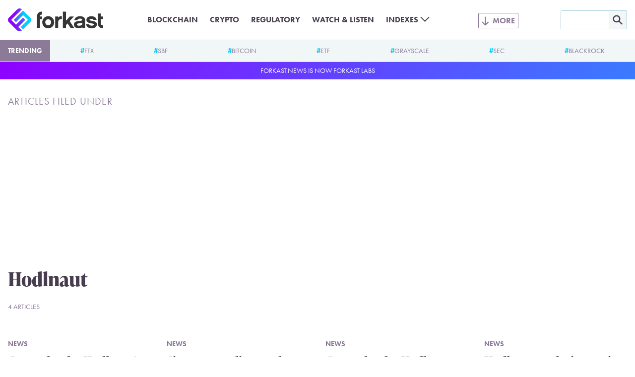

--- FILE ---
content_type: text/html; charset=utf-8
request_url: https://www.google.com/recaptcha/api2/aframe
body_size: 269
content:
<!DOCTYPE HTML><html><head><meta http-equiv="content-type" content="text/html; charset=UTF-8"></head><body><script nonce="jqFm54hKQST7eOrPR5zzCA">/** Anti-fraud and anti-abuse applications only. See google.com/recaptcha */ try{var clients={'sodar':'https://pagead2.googlesyndication.com/pagead/sodar?'};window.addEventListener("message",function(a){try{if(a.source===window.parent){var b=JSON.parse(a.data);var c=clients[b['id']];if(c){var d=document.createElement('img');d.src=c+b['params']+'&rc='+(localStorage.getItem("rc::a")?sessionStorage.getItem("rc::b"):"");window.document.body.appendChild(d);sessionStorage.setItem("rc::e",parseInt(sessionStorage.getItem("rc::e")||0)+1);localStorage.setItem("rc::h",'1768656921840');}}}catch(b){}});window.parent.postMessage("_grecaptcha_ready", "*");}catch(b){}</script></body></html>

--- FILE ---
content_type: image/svg+xml
request_url: https://forkast.news/wp-content/themes/forkast/img/social/logo/facebook.svg
body_size: -287
content:
<svg xmlns="http://www.w3.org/2000/svg" xmlns:xlink="http://www.w3.org/1999/xlink" width="8" height="17" viewBox="0 0 8 17" fill="none">
	<title>Facebook icon</title>
	<defs>
		<symbol id="icon" viewBox="0 0 8 17">
			<path fill-rule="evenodd" clip-rule="evenodd" d="M5.44384 16.6598V8.49903H7.69658L7.99511 5.68678H5.44384L5.44767 4.27922C5.44767 3.54574 5.51736 3.15272 6.57085 3.15272H7.97917V0.340149H5.72611C3.01983 0.340149 2.06729 1.70439 2.06729 3.99863V5.68709H0.380371V8.49935H2.06729V16.6598H5.44384Z" fill="#3CA9FC"/>
		</symbol>
	</defs>
	<use xlink:href="#icon" />
</svg>
